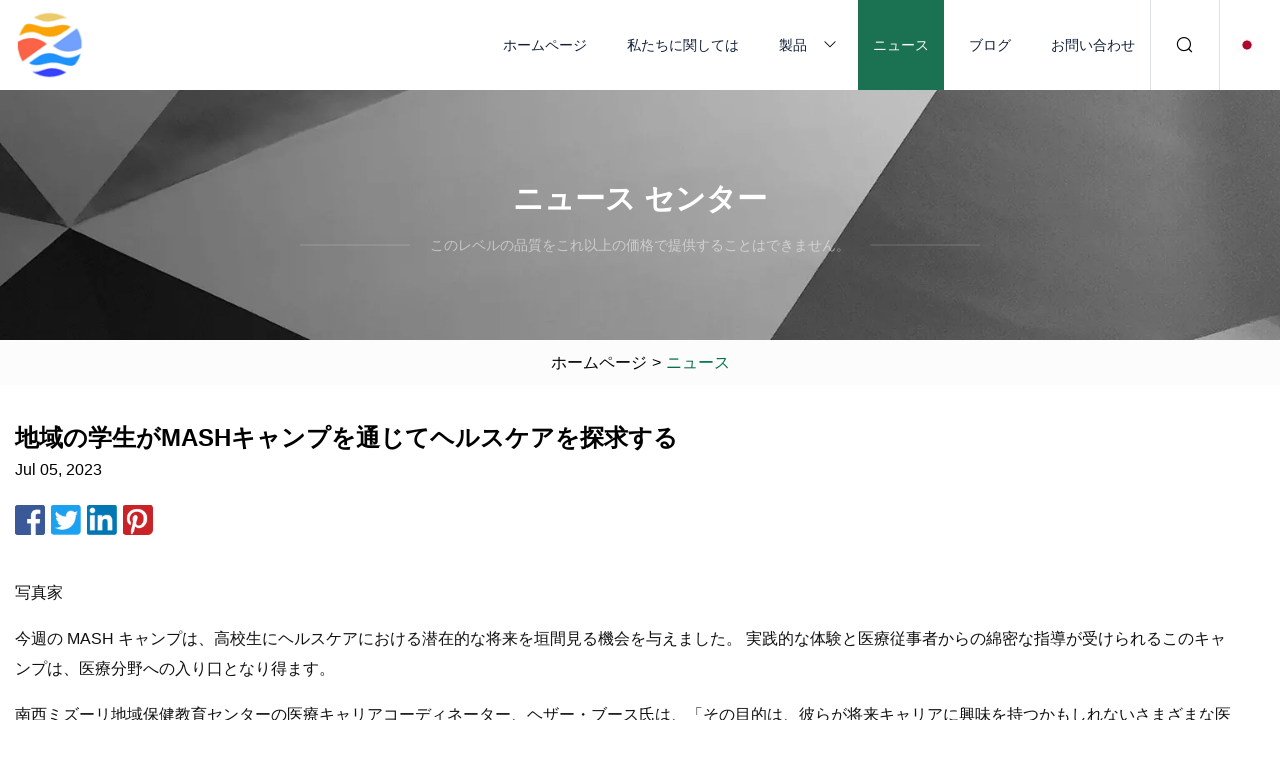

--- FILE ---
content_type: text/html; charset=utf-8
request_url: https://ja.bjfxq.com/news/area-students-explore-health-care-through-mash-camp
body_size: 6278
content:
<!doctype html>
<html lang="ja">
<head>
<meta charset="utf-8" />
<title>地域の学生がMASHキャンプを通じてヘルスケアを探求する | 中山SMCコアズ株式会社</title>
<meta name="description" content="地域の学生がMASHキャンプを通じてヘルスケアを探求する" />
<meta name="keywords" content="地域の学生がMASHキャンプを通じてヘルスケアを探求する" />
<meta name="viewport" content="width=device-width, initial-scale=1.0" />
<meta name="application-name" content="中山SMCコアズ株式会社" />
<meta name="twitter:card" content="summary" />
<meta name="twitter:title" content="地域の学生がMASHキャンプを通じてヘルスケアを探求する | 中山SMCコアズ株式会社" />
<meta name="twitter:description" content="地域の学生がMASHキャンプを通じてヘルスケアを探求する" />
<meta name="twitter:image" content="https://ja.bjfxq.com/uploadimg/logo84019.png" />
<meta http-equiv="X-UA-Compatible" content="IE=edge" />
<meta property="og:site_name" content="中山SMCコアズ株式会社" />
<meta property="og:type" content="article" />
<meta property="og:title" content="地域の学生がMASHキャンプを通じてヘルスケアを探求する | 中山SMCコアズ株式会社" />
<meta property="og:description" content="地域の学生がMASHキャンプを通じてヘルスケアを探求する" />
<meta property="og:url" content="https://ja.bjfxq.com/news/area-students-explore-health-care-through-mash-camp" />
<meta property="og:image" content="https://ja.bjfxq.com/uploadimg/logo84019.png" />
<link href="https://ja.bjfxq.com/news/area-students-explore-health-care-through-mash-camp" rel="canonical" />
<link href="https://ja.bjfxq.com/uploadimg/ico84019.png" rel="shortcut icon" type="image/x-icon" />
<link href="https://ja.bjfxq.com/themes/astra/toast.css" rel="stylesheet" />
<link href="https://ja.bjfxq.com/themes/astra/green/style.css" rel="stylesheet" />
<link href="https://ja.bjfxq.com/themes/astra/green/page.css" rel="stylesheet" />
<script type="application/ld+json">
[{
"@context": "https://schema.org/",
"@type": "BreadcrumbList",
"itemListElement": [{
"@type": "ListItem",
"name": "&#x30DB;&#x30FC;&#x30E0;&#x30DA;&#x30FC;&#x30B8;",
"position": 1,
"item": "https://ja.bjfxq.com/"},{
"@type": "ListItem",
"name": "&#x30CB;&#x30E5;&#x30FC;&#x30B9;",
"position": 2,
"item": "https://ja.bjfxq.com/news"},{
"@type": "ListItem",
"name": "地域の学生がMASHキャンプを通じてヘルスケアを探求する",
"position": 3,
"item": "https://ja.bjfxq.com/news/area-students-explore-health-care-through-mash-camp"}]},{
"@context": "http://schema.org",
"@type": "NewsArticle",
"mainEntityOfPage": {
"@type": "WebPage",
"@id": "https://ja.bjfxq.com/news/area-students-explore-health-care-through-mash-camp"},
"headline": "中山SMCコアズ株式会社",
"image": {
"@type": "ImageObject",
"url": "https://ja.bjfxq.com"},
"datePublished": "7/5/2023 12:00:00 AM",
"dateModified": "7/5/2023 12:00:00 AM",
"author": {
"@type": "Organization",
"name": "中山SMCコアズ株式会社",
"url": "https://ja.bjfxq.com/"},
"publisher": {
"@type": "Organization",
"name": "ja.bjfxq.com",
"logo": {
"@type": "ImageObject",
"url": "https://ja.bjfxq.com/uploadimg/logo84019.png"}},
"description": "地域の学生がMASHキャンプを通じてヘルスケアを探求する"
}]
</script>
<script type="text/javascript" src="//info.53hu.net/traffic.js?id=08a984h6ak"></script>
</head>
<body class="index">
<!-- header -->
<header>
  <div class="container">
    <div class="head-logo"><a href="https://ja.bjfxq.com/" title="中山SMCコアズ株式会社"><img src="/uploadimg/logo84019.png" width="70" height="70" alt="中山SMCコアズ株式会社"><span>中山SMCコアズ株式会社</span></a></div>
    <div class="menu-btn"><em></em><em></em><em></em></div>
    <div class="head-content">
      <nav class="nav">
        <ul>
          <li><a href="https://ja.bjfxq.com/">ホームページ</a></li>
          <li><a href="https://ja.bjfxq.com/about-us">私たちに関しては</a></li>
          <li><a href="https://ja.bjfxq.com/products">製品</a><em class="iconfont icon-xiangxia"></em>
            <ul class="submenu">
              <li><a href="https://ja.bjfxq.com/metal-injection-molding">金属射出成形</a></li>
              <li><a href="https://ja.bjfxq.com/health-class">健康学のクラス</a></li>
              <li><a href="https://ja.bjfxq.com/material-catalog">マテリアルカタログ</a></li>
              <li><a href="https://ja.bjfxq.com/injection-moulded-magnets">射出成形磁石</a></li>
              <li><a href="https://ja.bjfxq.com/compression-moulded-magnets">圧縮成形磁石</a></li>
              <li><a href="https://ja.bjfxq.com/mim-electronics-applications">MIM エレクトロニクス アプリケーション</a></li>
              <li><a href="https://ja.bjfxq.com/smc-cores">SMCコア</a></li>
              <li><a href="https://ja.bjfxq.com/permanent-magnet">永久磁石</a></li>
              <li><a href="https://ja.bjfxq.com/hardware-consumption-category">ハードウェア消費量カテゴリ</a></li>
              <li><a href="https://ja.bjfxq.com/common-rail-injection-system-parts">コモンレール噴射システム部品</a></li>
            </ul>
          </li>
          <li class="active"><a href="https://ja.bjfxq.com/news">ニュース</a></li>
          <li><a href="https://ja.bjfxq.com/blog">ブログ</a></li>
          <li><a href="https://ja.bjfxq.com/contact-us">お問い合わせ</a></li>
        </ul>
      </nav>
      <div class="head-search"><em class="iconfont icon-sousuo"></em></div>
      <div class="search-input">
        <input type="text" placeholder="Keyword" id="txtSearch" autocomplete="off">
        <div class="search-btn" onclick="SearchProBtn()"><em class="iconfont icon-sousuo" aria-hidden="true"></em></div>
      </div>
      <div class="languagelist">
        <div title="Language" class="languagelist-icon"><span>Language</span></div>
        <div class="languagelist-drop"><span class="languagelist-arrow"></span>
          <ul class="languagelist-wrap">
                            <li class="languagelist-active"><a href="https://ja.bjfxq.com/news/area-students-explore-health-care-through-mash-camp"><img src="/themes/astra/images/language/ja.png" width="24" height="16" alt="日本語" title="ja">日本語 </a></li>
                                    <li>
                                        <a href="https://www.bjfxq.com/news/area-students-explore-health-care-through-mash-camp">
                                            <img src="/themes/astra/images/language/en.png" width="24" height="16" alt="English" title="en">
                                            English
                                        </a>
                                    </li>
                                    <li>
                                        <a href="https://fr.bjfxq.com/news/area-students-explore-health-care-through-mash-camp">
                                            <img src="/themes/astra/images/language/fr.png" width="24" height="16" alt="Français" title="fr">
                                            Français
                                        </a>
                                    </li>
                                    <li>
                                        <a href="https://de.bjfxq.com/news/area-students-explore-health-care-through-mash-camp">
                                            <img src="/themes/astra/images/language/de.png" width="24" height="16" alt="Deutsch" title="de">
                                            Deutsch
                                        </a>
                                    </li>
                                    <li>
                                        <a href="https://es.bjfxq.com/news/area-students-explore-health-care-through-mash-camp">
                                            <img src="/themes/astra/images/language/es.png" width="24" height="16" alt="Español" title="es">
                                            Español
                                        </a>
                                    </li>
                                    <li>
                                        <a href="https://it.bjfxq.com/news/area-students-explore-health-care-through-mash-camp">
                                            <img src="/themes/astra/images/language/it.png" width="24" height="16" alt="Italiano" title="it">
                                            Italiano
                                        </a>
                                    </li>
                                    <li>
                                        <a href="https://pt.bjfxq.com/news/area-students-explore-health-care-through-mash-camp">
                                            <img src="/themes/astra/images/language/pt.png" width="24" height="16" alt="Português" title="pt">
                                            Português
                                        </a>
                                    </li>
                                    <li>
                                        <a href="https://ko.bjfxq.com/news/area-students-explore-health-care-through-mash-camp"><img src="/themes/astra/images/language/ko.png" width="24" height="16" alt="한국어" title="ko"> 한국어</a>
                                    </li>
                                    <li>
                                        <a href="https://ru.bjfxq.com/news/area-students-explore-health-care-through-mash-camp"><img src="/themes/astra/images/language/ru.png" width="24" height="16" alt="Русский" title="ru"> Русский</a>
                                    </li>
                           
          </ul>
        </div>
      </div>
    </div>
  </div>
</header>
<main>
  <div class="inner-banner"><img src="/themes/astra/images/inner-banner.webp" alt="banner">
    <div class="inner-content">
      <div class="inner-title">ニュース センター</div>
      <div class="inner-des"><em></em><span>このレベルの品質をこれ以上の価格で提供することはできません。</span><em></em></div>
    </div>
  </div>
  <div class="page-breadcrumbs"><a href="https://ja.bjfxq.com/">ホームページ</a> > <span>ニュース</span></div>
  <div class="page-main page-news">
    <div class="container">
      <div class="page-content">
        <h1 class="newsdetails-title">地域の学生がMASHキャンプを通じてヘルスケアを探求する </h1>
        <div class="newsdetails-date">Jul 05, 2023</div>
        <div class="sharewrap"></div>
        <div class="newsdetails-content">
          <article><p>写真家</p><p>今週の MASH キャンプは、高校生にヘルスケアにおける潜在的な将来を垣間見る機会を与えました。 実践的な体験と医療従事者からの綿密な指導が受けられるこのキャンプは、医療分野への入り口となり得ます。</p><p>南西ミズーリ地域保健教育センターの医療キャリアコーディネーター、ヘザー・ブース氏は、「その目的は、彼らが将来キャリアに興味を持つかもしれないさまざまな医療キャリアに触れてもらうことだ」と語った。  「これは、彼らが足の指を水に浸し、医療従事者の一日がどのようなものかを知るための方法です。」</p><p>今年の 3 日間の健康科学探索キャンプには 24 人の高校生が参加しました。  Missouri AHEC Science and Health Camp の略である MASH キャンプには、ジョプリン地域全域から学生が集まります。  AHEC は 1994 年からミズーリ州でキャンプを運営しており、毎年夏に州内でいくつかのキャンプを開催しています。</p><p>キャンプ中、学生たちはコミュニティ内の 3 か所の停留所を訪れます。 水曜日、彼らはミズーリ州南部州立大学で一日を過ごしました。 学生たちは死体研究室などの場所を見学し、看護から歯科に至るまで、大学で提供されている幅広いプログラムについて学びました。</p><p>木曜日、学生たちはジョプリンのマーシー病院で地域の開業医と面会した。 彼らは研究室について学び、解剖学の授業のために牛の眼球を解剖し、病院を見学しました。 ブース氏は、施設の電力をバックアップする巨大な発電機などを見ることで、学生が病院の広範な管理範囲を理解するのに役立つと期待している。</p><p> 「病院の経営は、小さな都市を経営するようなものです」とブース氏は言う。  「とても奥が深いですね。 病院でエンジニアがどのように働いているかについては考えていません。」</p><p>金曜日午後のセッションの始まりとして、学生たちはフリーマン病院ウェストでの車椅子レースに参加しました。 彼らは会議室の障害物を慎重に、または時にはそれほど慎重に回避しませんでした。 この移動演習は、医療分野における幅広い選択肢を学生に紹介する取り組みの一環でした。 主催者らは、誰もが医師になりたいわけではないと指摘した。</p><p>学生たちはまた、フリーマン研修医とのパネルインタビューを行ったり、オザークセンターによる行動健康に関するプレゼンテーションを傍聴したり、フリーマン栄養士と面会したりした。 主催者らによると、これらの医療分野はあらゆる年齢の学生にとって医療分野への入り口となる可能性があるという。</p><p>ブース氏は、このキャンプは実践的な実践経験を通じて学生たちに医療分野で働くというアイデアを与えると語った。 これらのデモンストレーションは、学生に自分の将来についての決定を知らせるでしょう。</p><p> 「あなたは子供の頃、『成長してキャリアのために何をするつもりですか？』といつも聞かれたことを覚えていると思います。 まだ中学生や高校生のときに、それは非常に恐ろしい質問です」とブース氏は語った。  「これは、学生が自分のキャリアに何が適しているかを探求し、理解するための方法です。」</p><p>ブース氏は、多くの業界と同様、ヘルスケアも、特に新型コロナウイルス感染症後の世界においてギャップを埋めるのに苦労していると述べた。 特に団塊の世代の高齢化に伴い、この分野では若い人材が必要となっています。</p><p> MASH キャンプからスタートした多くの学生は、現在は薬学生、医師、看護師になっています。 ブース氏によると、学生たちはキャンプの実践的な側面を楽しんでいるため、毎年戻ってきます。</p><p>木曜日の朝は生徒たちにとって血の気がかりだった。 マーシー ジョプリンの 2 階の会議室では、3 人グループが顕微鏡による血液サンプルのガイド付きツアーに参加し、模擬静脈から採血し、血液銀行のデモンストレーションを行いました。</p><p>血液銀行では、学生が赤血球を検査して血液型を判定しました。 彼らは、献血された血液と患者の適合性を調べるための凝固検査をシミュレートしていました。 マーシー・ジョプリン研究所科学プログラムのプログラムディレクターであるキンバリー・ラマー氏は、このテストには重要な現実世界への応用があると説明した。</p><p> 「間違った単位の血液を投与すると、通常、その患者は数日で死亡します」とラマー氏は言う。  「細心の注意を払う必要があり、それが私たちがこのテストを行う理由です。 医師が患者の治療に関して下す決定の 80% は臨床検査から得られます。」</p><pFor Thomas Jefferson Independent Day School sophomore Wanda Morsy, this is her second time at MASH Camp. Of the Thursday morning activities, the blood draw was the most eye-opening for her./p><p“It was a little confusing at first, but once I got it, it was fun,” Morsy said. “It’s a little nerve-wracking, especially if it was a real patient I might be traumatized.”/p><pMorsy said she grew up around doctors and feels like it really impacted her desire now to be a doctor. She looks up to her family and friends in the medical field as role models. Currently she’s exploring a career in pediatric cardiology./p><p“I feel like cardiologists have such a big impact on the world,” Morsy said. “I would love to help a child feel better.”/p><pAs many students, Morsy has found a path forward through the camp. The hands-on experience has played a big part in her exploration of a future in medicine./p><p“Before I came last year, I was not 100% sure if I wanted to go into medicine,” Morsy said. “But now, I feel like it’s solid. I enjoy it; I think it’s for me.”/p><pPhotographer/p><pCheck joplinglobe.com/polls for past results./p><pSorry, there are no recent results for popular videos./p><pSorry, there are no recent results for popular commented articles./p><strongYou voted:/strong></article>
        </div>
        <div class="pagelink">
          <div class="pagelink-item"><a href="/news/white-river-health-class-of-2023-residents-celebrate-graduation" title="2023 年度ホワイト リバー保健クラスの住民が卒業を祝う"><em></em><span>首相</span></a></div>
          <div class="backlist"><a href="/news"><em class="iconfont icon-caidan"></em><span>リストに戻る</span></a></div>
          <div class="pagelink-item"><a href="/news/body-lessons-people-wish-they-learned-in-health-class" title="健康教室で学びたいと思う体の教訓"><em></em><span>次</span></a></div>
        </div>
      </div>
    </div>
  </div>
</main>
 
<!-- footer -->
<footer>
  <div class="container">
    <div class="foot-item">
      <div class="foot-title">ナビゲーション</div>
      <ul>
        <li><a href="https://ja.bjfxq.com/">ホームページ</a></li>
        <li><a href="https://ja.bjfxq.com/about-us">私たちに関しては</a></li>
        <li><a href="https://ja.bjfxq.com/products">製品</a></li>
        <li><a href="https://ja.bjfxq.com/news">ニュース</a></li>
        <li><a href="https://ja.bjfxq.com/blog">ブログ</a></li>
        <li><a href="https://ja.bjfxq.com/contact-us">お問い合わせ</a></li>
        <li><a href="https://ja.bjfxq.com/sitemap.xml">サイトマップ</a></li>
        <li><a href="https://ja.bjfxq.com/privacy-policy">Privacy Policy</a></li>
      </ul>
    </div>
    <div class="foot-item foot-company">
      <div class="foot-title">パートナー企業</div>
      <ul>
      </ul>
    </div>
    <div class="foot-share"><a href="https://ja.bjfxq.com/" rel="nofollow" title="facebook"><em class="iconfont icon-facebook"></em></a><a href="https://ja.bjfxq.com/" rel="nofollow" title="linkedin"><em class="iconfont icon-linkedin"></em></a><a href="https://ja.bjfxq.com/" rel="nofollow" title="twitter"><em class="iconfont icon-twitter-fill"></em></a><a href="https://ja.bjfxq.com/" rel="nofollow" title="youtube"><em class="iconfont icon-youtube"></em></a><a href="https://ja.bjfxq.com/" rel="nofollow" title="instagram"><em class="iconfont icon-instagram"></em></a><a href="https://ja.bjfxq.com/" rel="nofollow" title="TikTok"><em class="iconfont icon-icon_TikTok"></em></a></div>
    <div class="foot-copyright">
      <p>著作権 &copy; ja.bjfxq.com, 全著作権所有.&nbsp;&nbsp;&nbsp;<a href="/cdn-cgi/l/email-protection#fe8d9b8c88979d9bbe9c9498868fd09d9193" target="_blank"><span class="__cf_email__" data-cfemail="f4879186829d9791b4969e928c85da979b99">[email&#160;protected]</span></a></p>
    </div>
  </div>
  <div class="gotop"><span>TOP</span></div>
</footer>
 
<!-- script --> 
<script data-cfasync="false" src="/cdn-cgi/scripts/5c5dd728/cloudflare-static/email-decode.min.js"></script><script src="https://ja.bjfxq.com/themes/astra/js/jquery3.6.1.js"></script>
<script src="https://ja.bjfxq.com/themes/astra/js/vanilla-lazyload.js"></script>
<script src="https://ja.bjfxq.com/themes/astra/js/style.js"></script>
<script src="https://ja.bjfxq.com/themes/astra/js/page.js"></script>
<script src="https://ja.bjfxq.com/themes/astra/js/toast.js"></script>
<script src="https://ja.bjfxq.com/themes/astra/js/share.js"></script>
<script src="https://platform-api.sharethis.com/js/sharethis.js#property=5eec0fd89a302d0012ac463a&product=sop" type="text/javascript" async></script>
<script defer src="https://static.cloudflareinsights.com/beacon.min.js/vcd15cbe7772f49c399c6a5babf22c1241717689176015" integrity="sha512-ZpsOmlRQV6y907TI0dKBHq9Md29nnaEIPlkf84rnaERnq6zvWvPUqr2ft8M1aS28oN72PdrCzSjY4U6VaAw1EQ==" data-cf-beacon='{"version":"2024.11.0","token":"212b2f6ad2f34b09a92a3980702a08cd","r":1,"server_timing":{"name":{"cfCacheStatus":true,"cfEdge":true,"cfExtPri":true,"cfL4":true,"cfOrigin":true,"cfSpeedBrain":true},"location_startswith":null}}' crossorigin="anonymous"></script>
</body>
</html>
